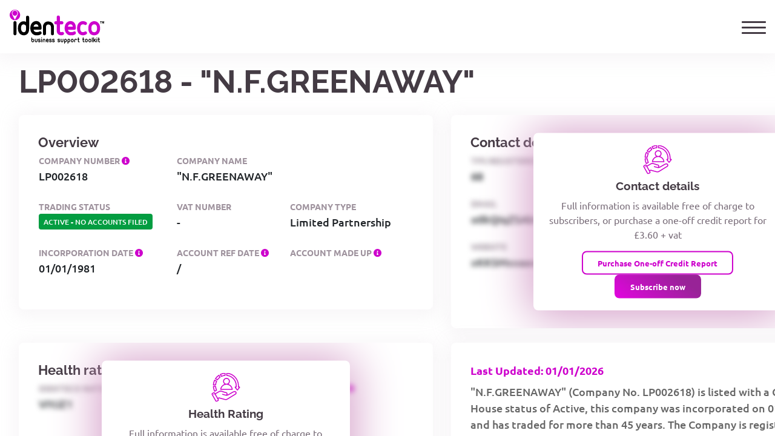

--- FILE ---
content_type: text/html
request_url: https://www.identeco.co.uk/search/company/LP002618/_N_F_GREENAWAY_
body_size: 2370
content:
<!DOCTYPE html>
<html lang="en">
<head>
	<meta charset="UTF-8">
	<meta name="viewport" content="width=device-width, initial-scale=1.0">
	<meta http-equiv="X-UA-Compatible" content="ie=edge">


	<title>&quot;N.F.GREENAWAY&quot; - identeco Company Reports</title>
	<meta name="description" content="identeco information on &quot;N.F.GREENAWAY&quot; - LP002618">
	<link rel="canonical" href="https://www.identeco.co.uk/search/company/LP002618/_N_F_GREENAWAY_" />

	<script>
 dataLayer = [];
	</script>

	<script src="/third-party/jquery.3.7.1/jquery-3.7.1.min.js"></script>










	<link rel="stylesheet" href="/css/company-index.css?v=20240328"/>
	<script src="/js/company-index.js?v=20251218"></script>

	<script>(function(w,d,s,l,i){w[l]=w[l]||[];w[l].push({'gtm.start':
 new Date().getTime(),event:'gtm.js'});var f=d.getElementsByTagName(s)[0],
 j=d.createElement(s),dl=l!='dataLayer'?'&l='+l:'';j.async=true;j.src=
 'https://www.googletagmanager.com/gtm.js?id='+i+dl;f.parentNode.insertBefore(j,f);
 })(window,document,'script','dataLayer','GTM-K44NN8V');</script>
</head>
<body>

	<noscript><iframe src="https://www.googletagmanager.com/ns.html?id=GTM-K44NN8V" height="0" width="0" style="display:none;visibility:hidden"></iframe></noscript>

	<div class="foucFix"></div>
	<div class="report">
 <span class="titleLine">
	<h1>&quot;N.F.GREENAWAY&quot;</h1>
	-
	<h2>LP002618</h2>
</span>
<span data-name="CompanyLastUpdate">Last Updated: 01/01/2026</span>
<p data-name="SummaryText">&quot;N.F.GREENAWAY&quot; (Company No. LP002618) is listed with a Companies House status of Active, this company was incorporated on 01/01/1981 and has traded for more than 45 years. The Company is registered as a Limited Partnership. </p>
<div data-name="reportLinks">
	<a href="/documents/sample-company-report.pdf" target="_blank">Sample Report</a>
	<a href="/pricing-plans">Subscribe Now from &pound;79.95</a>
	<a href="/business-support-toolkit">Subscription Benefits</a>
</div>
<div>
	<h2 data-name="keyInfoTitle">Key company information</h2>
	<table>
 <tr><th>Company Name</th><td>&quot;N.F.GREENAWAY&quot;</td></tr>
 <tr><th>Company Number</th><td>LP002618</td></tr>
 <tr><th>Company Category</th><td>Limited Partnership</td></tr>
 <tr><th>Company Status</th><td>Active</td></tr>
 <tr><th>Country of Origin</th><td>United Kingdom</td></tr>
 <tr><th>Incorporation Date</th><td>01/01/1981</td></tr>
 <tr><th>Dissolution Date</th><td></td></tr>
	</table>

	<h2 data-name="regAddrTitle">Registered address</h2>
	<table>
 <tr><th>Care of</th><td></td></tr>
 <tr><th>PO Box</th><td></td></tr>
 <tr><th>Address Line 1</th><td></td></tr>
 <tr><th>Address Line 2</th><td></td></tr>
 <tr><th>Post Town</th><td></td></tr>
 <tr><th>County</th><td></td></tr>
 <tr><th>Country</th><td></td></tr>
 <tr><th>Postcode</th><td></td></tr>
 <tr><th>Google Map</th><td></td></tr>
	</table>

	<h2 data-name="keyFinancialTitle">Key financial information</h2>
	<table>
 <tr><th>Accounting Reference Date</th><td>/</td></tr>
 <tr><th>Accounts Next Due Date</th><td></td></tr>
 <tr><th>Accounts Last Made Up Date</th><td></td></tr>
 <tr><th>Account Filing Category</th><td>NO ACCOUNTS FILED</td></tr>
 <tr><th>Number of Mortgages Charges</th><td>0</td></tr>
 <tr><th>Number of Mortgages Outstanding</th><td>0</td></tr>
 <tr><th>Number of Mortgages Part Satisfied</th><td>0</td></tr>
 <tr><th>Number of Mortgages Satisfied</th><td>0</td></tr>
	</table>

	<h2 data-name="filingTitle">Filing information</h2>
	<table>
 <tr><th>Confirmation Statement Last Made Up Date</th><td></td></tr>
 <tr><th>Confirmation Statement Next Due Date</th><td>15/01/2017</td></tr>
 <tr><th>Number of General Partners</th><td>0</td></tr>
 <tr><th>Number of Limited Partners</th><td>0</td></tr>
 <tr><th>Previous Name 1</th><td> - </td></tr>
 <tr><th>Previous Name 2</th><td> - </td></tr>
 <tr><th>Previous Name 3</th><td> - </td></tr>
 <tr><th>Previous Name 4</th><td> - </td></tr>
 <tr><th>Previous Name 5</th><td> - </td></tr>
 <tr><th>Previous Name 6</th><td> - </td></tr>
 <tr><th>Previous Name 7</th><td> - </td></tr>
 <tr><th>Previous Name 8</th><td> - </td></tr>
 <tr><th>Previous Name 9</th><td> - </td></tr>
 <tr><th>Previous Name 10</th><td> - </td></tr>
	</table>

	<h2 data-name="sicCodeTitle">Industry classification</h2>
	<p data-name="sicCodeDescr">An explanation of SIC classification can be found <a target="_blank" href="https://www.ons.gov.uk/methodology/classificationsandstandards/ukstandardindustrialclassificationofeconomicactivities/uksic2007">here</a>.</p>
	<table>
 <tr><th>SIC Code 1</th><td>None Supplied</td></tr>
 <tr><th>SIC Code 2</th><td></td></tr>
 <tr><th>SIC Code 3</th><td></td></tr>
 <tr><th>SIC Code 4</th><td></td></tr>
	</table>
</div>
<div data-name="disclaimer">
	<p>The information shown on this page contains information which is a matter of public record only (see note below)*.</p>
	<p>Further information available in the identeco Business Support Toolkit includes:</p>
	<ul>
 <li>10 years detailed financial <strong>company analysis</strong>;</li>
 <li><a href="/financial-healthcare-ratings"><strong>Financial health ratings</strong></a><strong> and credit analysis</strong>;</li>
 <li>Unlimited GDPR compliant marketing <a href="/market-growth-toolkit/marketing-lists" ><strong>contact lists</strong></a></li>
 <li><strong>Detrimental data information</strong>;</li>
 <li><a href="/business-support-toolkit/account-monitoring" ><strong>Alerts</strong></a> for company activity and changes;</li>
 <li><strong>Director searches</strong> and shareholder structures;</li>
 <li>Unlimited company trading information and <strong>documentation downloads</strong>;</li>
 <li><a href="/marketing-sector" ><strong>Market sector information</strong></a> - competition / new entrants / acquisition targets</li>
	</ul>
	<p><i>*Note to information on this page.</i></p>
	<p>Information about the Open Government Licence can be viewed at: <a target="_blank" href="http://www.nationalarchives.gov.uk/doc/open-government-licence/version/2/">http://www.nationalarchives.gov.uk/doc/open-government-licence/version/2/</a></p>
	<p>For further information on Companies House public company register visit the government website: <a target="_blank" href="https://www.gov.uk/government/collections/companies-house-guidance-for-limited-companies-partnerships-and-other-company-types">https://www.gov.uk/government/collections/companies-house-guidance-for-limited-companies-partnerships-and-other-company-types</a></p>
</div>	</div>
</body>
</html>

--- FILE ---
content_type: text/css
request_url: https://www.identeco.co.uk/css/identeco-sass-overrides.css?v=08-08-2025
body_size: 5880
content:
/* marketing list filters */
.filterPre{
	background-color: rgb(245 21 21 / 6%);
	border-radius: 5px;
	padding: 0.2rem;
	margin: 0.1rem 0.15rem 0.1rem 0.15rem;

	font-size: 85%;
	font-weight: normal;
	color: #212529;

	text-transform: uppercase;

	line-height: 1.2;

	width: fit-content;
	display: inline-block;
}
.filterPre span {
	font-weight: bold;
	text-transform: initial;
}

/* identeco modals from component */
div.identeco-modal .modal-header {
	background-color: #dba3db;
	padding: 0.8rem;
}

/* prevent table row height from changing on page load */
.idv2_dashboard_container .table.list td.CTX{
	padding: 2px;
}

/* Hide marketing page subheadings */
.hero .hero__content small {
	display: none;
}
/*************************/

/* Dashboard badges */
.idv2_dashboard_container .badge {
	font-size: 0.8rem;
	text-transform: uppercase;
	padding: 0.5em 1em;
}

/* Global table vertical align */
table th, table td {
	vertical-align: middle;
}
/*******************************************/

/****** Busy overlay ******/
#page-content-wrapper:not([data-show-busy]) .identeco-busy-overlay {
	display: none;
}
.identeco-busy-overlay {
	height: 100%;
	width: 100%;
	left: 0;
	cursor: wait;
	top: 0;
	z-index: 10000;
	position: fixed;
	background-color: rgba(0,0,0,0.3);
	align-items: center;
	display: flex;
	justify-content: center;
}
.identeco-busy-overlay h1 {
	color: black;
}
.busy-overlay-loading {
	display: block;
	font-size: 5rem;
	color:#cd00cc;
	text-align: center;
	width: 100%;
	height: fit-content;
	background-color: white;
	padding: 2rem;
}
/*************************/

/* Order line modal table styling */
div#mdlOrderLine .table-container {
	max-height: 20rem;
	overflow-y: auto;
}

div#mdlOrderLine div#detailContainer[data-has-fields="N"] div#orderLineFields{
	display: none;
}
div#mdlOrderLine div#detailContainer[data-has-file="N"] div#orderLineFile{
	display: none;
}
div#mdlOrderLine div#detailContainer[data-has-file="Y"][data-has-fields="Y"] div#orderLineFile{
	margin-bottom: 1rem;
}

div#mdlOrderLine div#detailContainer div#orderLineFile table#fileDetails th.btnDownload {
	width: 16ch;
}
div#mdlOrderLine div#detailContainer div#orderLineFile table#fileDetails th.btnDownload,
div#mdlOrderLine div#detailContainer div#orderLineFile table#fileDetails td.btnDownload {
	text-align: center;
}
div#mdlOrderLine div#detailContainer div#orderLineFile table#fileDetails th[data-name="rowCount"] {
	width: 12ch;
}

/* Appointments table styling */
div#mdlAppointments .table-container {
	max-height: 20rem;
	min-height: 20rem;
	overflow-y: auto;
}

/* Directorships modal in company report */
#mdlAppointments #tblDirectorships th[data-name="Company number"]{
	width: 17ch;
}

#mdlAppointments #tblDirectorships td[class="Appointment type"] {
	text-transform: uppercase;
}
#mdlAppointments #tblDirectorships th[data-name="Appointment type"] {
	width: 17ch;
}

#mdlAppointments #tblDirectorships th[data-name="Appointment date"]{
	width: 14ch;
}
#mdlAppointments #tblDirectorships th[data-name="Resignation date"]{
	width: 14ch;
}
#mdlAppointments #tblDirectorships th[data-name="View"]{
	width: 10ch;
	text-align: center;
}
#mdlAppointments #tblDirectorships td.View{
	width: 10ch;
	text-align: center;
}

/****************************/


/****** Search *******/
/* Search results */
.search-result .search-result__header #cmpSearchHeading,
.search-result .search-result__header #mrtgSearchHeading {
	display: flex;
	align-items: center;
	gap: 0.5rem;
}

.search-result .search-result__header #cmpSearchHeading img.rfaImg {
	width: 2.5ch;
}
.search-result .search-result__header #cmpSearchHeading img.rfaImg.blur {
	filter: blur(4px);
}

/* Pagination */
.pagination li.current {
	width: 9rem;
}

/* Search form */
.company-search-form {
	display: flex;
	padding: 0.2rem;
}

/* Search filters + toggles */
.searchFilter {
	display: flex;
	align-items: center;
}
.searchFilter .toggle {
	margin-left: 0.5rem;
	margin-right: 1rem;
}

/* Search result tables */
.search-results__details table:not(.list) td strong {
	white-space: nowrap;
}
.search-results__details table:not(.list) td:nth-child(2n) {
	padding-right: 1rem;
	padding-left: 1rem;
}
.search-results__details .elapsed {
	font-size: 12px;
	color: #9f939e;
}
.search-result table:not(.table) {
	width: auto;
}
/**********************/

/* Override design table styling (not specific enough) */
@media (max-width: 767.98px) {
	.dashboard .card table tr td {
	display: table-cell;
	}
}
/*******************************************/


/*********** Global toggle styles ************/

.routine-submenu.site-nav__dropdown  {
	padding-left: 1.7rem;
}

/* nested sub menu styling */
.routine-submenu.site-nav__dropdown .routine-submenu {
	padding-left: 1.1rem;
	position: relative;
}

.routine-submenu.site-nav__dropdown .routine-submenu li::before {
	content: "";
	border-left: 2px solid #ddd;
	border-bottom: 2px solid #ddd;
	position: absolute;
	left: 3px;
	top: 0;
	width: 12px;
	height: 55%;
}

/*******************************************/


/********* Dashboard sidebar ********/
.dashboard__nav-list > li a {
	transition: .3s;
}
.dashboard__nav-list > li a:hover {
	padding-left: 5px;
	background: rgba(152, 35, 151, 0.05);
}
.routine-submenu .active {
	border-radius:4px;
}
.dashboard .dashboard__nav-list li > a.active {
	font-weight: bold;
}
.dashboard .dashboard__nav-list .routine-submenu > li a.active {
	font-weight: bold;
}

.dashboard__nav-list span.username::before {
	margin-left: 0.5ch;
	content: "(";
}

.dashboard__nav-list span.username::after {
	content: ")";
}

.dashboard__nav-list li span.username span {
	color: #cd00cc;
	font-weight: normal;
}

body:not([data-subscribed]):not([data-oneoff]) .dashboard__sidebar .dashboard__nav [data-require-subscription],
body:not([data-logged-in]) .dashboard__sidebar .dashboard__nav [data-require-login],
body:not([data-subscribed]):not([data-oneoff]) nav#navMainMenu [data-require-subscription],
body:not([data-logged-in]) nav#navMainMenu [data-require-login] {
	color: #919191 !important;
}

body:not([data-subscribed]) [data-require-subscription="hide"],
body:not([data-logged-in]) [data-require-login="hide"] {
	display: none !important;
}

.dashboard__nav-list svg {
	width: 1rem;
	height: 16px;
}
.dashboard__nav-list li a:not([href="/admin"]) svg path,
.dashboard__nav-list li a:not([href="/admin"]) svg circle {
	fill: #a7a2a7 !important;
}
/*******************************************/

/******* Tooltips ******/
.crep.tooltip .tooltip-inner{
	text-align: left;
}
@media only screen and (min-width: 992px) {
	.crep.tooltip .tooltip-inner{
		max-width: 400px
	}
}
.tooltip.toolkit-box-tooltip .tooltip-inner {
	background-color: white;
	color: black;
	font-weight: bold;
	border: 1px solid grey;
}
.tooltip.toolkit-box-tooltip.show {
	opacity: 1;
}
.tooltip.toolkit-box-tooltip .arrow {
	bottom: 1px;
}
.tooltip.toolkit-box-tooltip .arrow::before {
	border-top-color: white;
}
/*******************************************/

/* Global bootstrap notify styling */
div[data-notify="container"]  {
	width: unset !important;
	min-width: 10rem;
	max-width: 33%;
	z-index: 9999 !important;	/* set notify msg above modal backdrop */
}
div[data-notify="container"] [role="alert"] {
	box-shadow: 2px 2px 4px rgba(0,0,0,0.4);
}
div[data-notify="container"] [role="alert"] [data-notify="dismiss"] {
	top: -2px !important;
	right: 4px !important;
}
div[data-notify="container"] [data-notify="message"]{
	white-space: pre-wrap;
}
/*******************************************/

/* Identeco .feedback-changed override (originates from webapp.css) */
.feedback-changed{
	transition: background-color;
	animation: feedback_changed_identeco 1s 1 ease-out;
}
@keyframes feedback_changed_identeco {
	25% {
		background-color: #cd00cc;
	}
}
/********************************************************************/

/******* Mobile nav *******/
.site-header-menu.is-open #reportMonitoring input {
	position: initial;
}
.site-header-menu.is-open #reportMonitoring {
	display: flex;
}
.site-header-menu.is-open #reportMonitoring .toggle{
	margin-left:unset;
}
.site-header-menu.is-open #reportMonitoring input[name="monitoring_note"] {
	height: 39.19px;
	width: 100%;
}
.site-header-menu.is-open #reportMonitoring label.toggle {
	min-width: var(--width);
}
.site-header-menu.is-open #company_report_buttons form {
	width: 100%;
}
.site-header-menu.is-open *::-webkit-scrollbar {
	background-color: rgb(249 144 233 / 60%);
}
.site-header-menu.is-open #divSidebarCompanyChildren [data-name="totalCount"]::before,
.site-header-menu.is-open #divSidebarCompanyChildren [data-name="totalCount"]::after {
	color: white;
}
.site-header-menu.is-open #divSidebarCompanyChildren [data-name] {
	color: yellow;
}

	/* Positioning of mobile nav monitor button + input */
	.site-header-menu.is-open #company_report_buttons > div {
		justify-content: space-between;
	}
	.site-header-menu.is-open #company_report_buttons > div {
		justify-content: flex-start;
	}

.site-header-menu.is-open .site-nav__list span[data-counter]:not([data-show="N"])::after,
.site-header-menu.is-open .site-nav__list span[data-counter]:not([data-show="N"])::before,
.site-header-menu.is-open .site-nav__list span[data-counter]:not([data-show="N"]) span[data-counter-limit]:not([data-counter-limit=''])::before {
	color: white;
}

.site-header-menu.is-open .site-nav__list span[data-counter]:not([data-show="N"]) span[data-counter-count]::before,
.site-header-menu.is-open .site-nav__list span[data-counter]:not([data-show="N"]) span[data-counter-limit]:not([data-counter-limit=''])::after {
	color: yellow;
}
/********************************************************************/

/* Monitored companies */
.modal--monitor-add .modal-dialog, .modal--monitor-add .modal-dialog {
	max-width: 40rem;
}
/********************************************************************/

/* Subscription modal */
div.modal#subscribe-modal .modal-dialog {
	max-width: 500px;
}
div.modal#subscribe-modal .modal-dialog .modal-body div#content {
	display: flex;
	flex-direction: column;
	gap: 0.5rem;
	margin-top: 2rem;
    margin-bottom: 1rem;
}
div.modal#subscribe-modal .modal-dialog .modal-body div#content span {
	font-size: 1.4rem;
}

/* internal msg show modals (confirm/error) */
.modal--msg-dialog .modal-dialog {
	max-width: 650px;
}
.modal--msg-dialog.confirm .modal-header {
	background-color: rgb(204 0 204 / 13%);
}
.modal--msg-dialog.error .modal-header {
	background-color: rgb(255 0 0 / 33%);
}
.modal--msg-dialog .modal-title,
.modal--monitor-add .modal-title {
	font-size: xx-large;
}
/********************************************************************/

/* Sidebar counters */
span[data-counter][data-show="N"]{
	display: none;
}
span[data-counter]:not(.badge){
	font-size: 0.9rem;
	vertical-align: top;
	font-weight: bold;
	position: relative;
}
span[data-counter]:not(.badge)[data-show="Y"]::before {
	margin-left: 0.5ch;
	content: "(";
	color: black;
}
span[data-counter]:not(.badge)[data-show="Y"]::after {
	content: ")";
	color: black;
}
span[data-counter]:not([data-show="N"]) span[data-counter-count]::before {
	content: attr(data-counter-count);
}

span[data-counter]:not(.badge):not([data-show="N"]) span[data-counter-limit]:not([data-counter-limit=''])::before {
	content: "\200a/\200a";
	color: black;
}
span[data-counter]:not([data-show="N"]) span[data-counter-limit]:not([data-counter-limit=''])::after {
	content: attr(data-counter-limit);
}

span[data-counter]:not(.badge) span[data-counter-count]::before,
span[data-counter]:not(.badge) span[data-counter-count]::after,
span[data-counter]:not([data-show="N"]) span[data-counter-limit]:not([data-counter-limit=''])::after {
	color: var(--primary-color);
}

span.badge.badge-important {
	color: white;
	background-color: var(--primary-color);
	font-weight: bold;
	animation: jump 5s ease 2s infinite normal;
}
@keyframes jump {
	0%{transform: translateY(0);}
	5%{ransform: translateY(0);}
	10%{transform: translateY(-0.75em);}
	12.5%{transform: translateY(0);}
	15%{transform: translateY(-0.50em);}
	20%{transform: translateY(0);}
	25%{transform: translateY(0);}
}
span.badge.badge-important.danger {
	background-color: red;
}


body:not([data-logged-in]) .badge-subscription {
	display: none !important;
}
body[data-subscription-state="none"] .badge-subscription[data-none],
body[data-subscription-state="renew"] .badge-subscription[data-renew] {
	display: inline-flex;
	color: white !important;
	font-size: 0.8rem;
}

body[data-subscription-state="none"] .badge-subscription {
	background-color: red;
}
body[data-subscription-state="renew"] .badge-subscription {
	background-color: #bca900 !important;
}

body[data-subscription-state="none"] .badge-subscription::before {
	content: attr(data-none);
}
body[data-subscription-state="renew"] .badge-subscription::before {
	content: attr(data-renew);
}

/********************************************************************/

/* Override dropdown item active colours */
.dropdown-item.active, .dropdown-item:active {
	background-color: var(--primary-color);
}
/*******************************************/

/* Override modal styles */
.modal.msg.msg-confirm .modal-header{
	background-image: linear-gradient(217.17deg, rgb(183 10 182 / 60%) 10%, rgb(236 0 233 / 45%) 100%);
	border-color: var(--primary-color);
}
/*******************************************/

/* Mobile menu section counts */
.site-header-menu.is-open #divSidebarCompanyChildren a {
	display: flex;
	align-items: center;
}
.site-header-menu.is-open [data-counter] {
	font-size: small;
	font-weight: bold;
}

[data-require-subscription] .fa,
[data-require-login] .fa {
	margin-left: 0.2ch;
}
/*******************************************/


/*********** 'Elapsed' numeric styling ******/
.elapsedNumeric {
	font-weight: bold;
}
.dashboard .card table.dashboard__table tr td span.elapsedNumeric {
	font-size: inherit;
}
/********************************************************************/

/* Dashboard list tables (outside of company report) */
.idv2_dashboard_container .table.list th:not([data-sortable="N"]):hover{
	background-color: rgb(239 177 239) !important;
}
.idv2_dashboard_container .table.list td {
	vertical-align: middle;
}
.idv2_dashboard_container .table-container.scroll {
	overflow-y: auto;
	height: 100%;
}
.idv2_dashboard_container .table.list th, .idv2_dashboard_container .table.list td {
	padding: 0.4rem 0.4rem 0.4rem 0.4rem;
}
/********************************************************************/

/****** Inline bullets ******/
.filterWrapper ul.inline-bullets {
	color: #444;
	flex-wrap: wrap;
}
.filterWrapper .inline-bullets,
.filterWrapper ul.inline-bullets li>span {
	font-size: small;
}
ul.inline-bullets{
	display: flex;
	margin: 0;
	padding: 0;
	align-items: center;
}
ul.inline-bullets li{
	list-style: "\2022" inside;
	padding-left: 1ch;
	white-space: nowrap;
}
ul.inline-bullets li>span{
	margin-left: 1ch;
}
ul.inline-bullets li:first-child{
	list-style: none;
	padding-left: 0;
}
ul.inline-bullets li:first-child>span{
margin-left: 0;
}
.search-results__details ul.inline-bullets ::marker {
	color: #9f939e;
}
/********************************************************************/


/* Charts */
.chartContainer canvas {
	border-radius: 10px;
}
/* Company report chart sizing */
.chartContainer[data-size="S"] [data-id] .content {
	display: none;
}

.chartContainer[data-size="M"] [data-id] .content {
	height: 30vh;
}

.chartContainer[data-size="L"] [data-id] .content {
	height: 60vh;
}

.chartContainer[data-size="S"] #chartMsg {
	display: none !important;
}

/* Icon 'go to medium' */
[data-size="S"] [data-toggle-chart]::before { content: "Show graph"; }
[data-size="S"] [data-toggle-chart]::after { content: "\f201"; }
/* Icon 'go to large' */
[data-size="M"] [data-toggle-chart]::before { content: "Expand graph"; }
[data-size="M"] [data-toggle-chart]::after { content: "\f424"; }
/* Icon 'go to shrink' */
[data-size="L"] [data-toggle-chart]::before { content: "Hide graph"; }
[data-size="L"] [data-toggle-chart]::after { content: "\f422"; }

[data-toggle-chart] {
	width: 18ch;
}

.cmpTableTitle [data-chart-id] {
	margin-left: auto;
}

[data-toggle-chart]::after {
	font-size: 1rem;
	font-family: 'Font Awesome 5 Free';
	font-weight: bold;
	margin-left: 0.5ch;
}

/* Hide chart expansion button when not subscribed */
body:not([data-subscribed]) .blur-with-component .chartContainer [data-toggle-chart] {
	/* Important to override d-flex */
	display: none !important;
}
/*******************************************/

/* Misc */
[data-target="#login-modal"] {
	white-space: nowrap;
}
#login-modal #login-msg {
	position: relative;
	min-height: 2rem;
	max-height: 4rem;
	display: flex;
	justify-content: center;
	align-items: center;
	border-radius: 4px;
	color: white;
	font-size: 14px;
}
#login-modal #login-msg #msg {
	flex: 1;
}
#login-modal #login-msg.danger {
	background-color: #bf4545;
}
#login-modal #login-msg.success {
	background-color: #76ad76;
}
#login-modal .button--submit {
	min-height: 52px;
}
.gradient-background {
	background: linear-gradient(217.17deg, #982397 21.56%, #ec00e9 109.52%);
}
/*******************************************/

/****** Marketing tables ******/
.caTable {
	border-top-left-radius: 20px;
	border-top-right-radius: 20px;
	font-size: 22px;
}
.caTable thead {
	background: linear-gradient(217.17deg, #982397 21.56%, #ec00e9 109.52%);
	color: white;
}
.caTable th:first-of-type {
	border-top-left-radius: 10px;
}
.caTable th:last-of-type {
	border-top-right-radius: 10px;
}
.caTable {
	width: 80%;
}

.caTable thead{
	font-size: 17px;
}
.caTable thead tr th:nth-child(2), .caTable thead tr th:nth-child(3) {
	text-align: center;
}
.caTable tbody{
	font-size: 19px;
}
.caTable tr td:nth-child(2), .caTable tr td:nth-child(3) {
	text-align: center;
}

.caTable td + td { border-left:1px solid #dee2e6; }

/* Display none for now; may be a better way to display the information from the table on mobile devices */
@media (max-width: 780px) {
	.caTable { display: none; }
}
/*********************************/

button:not(:disabled),
[type="button"]:not(:disabled),
[type="reset"]:not(:disabled),
[type="submit"]:not(:disabled) {
	cursor: pointer; outline:none; }

/* used by js in !master:~350 - hack to stop mobile menu transitioning into view on resize */
.disable-transitions * {
	animation: none !important;
	transition: none !important;
}

/* Marketing site styles */
#BST-tab-pane .service-box .service-box__price {
	font-size: 1rem;
}
.nav-tabs .nav-link{
	background-color: rgba(0,0,0,0);
}

/*********************************/

/* Lists/history */

.idv2_dashboard_container .recordCount {
	margin-top: 0rem;
	margin-bottom: 0.5rem;
	font-size: 1rem;
}

.idv2_dashboard_container .recordCount.limited {
	color: red;
}

/* Large radio + label */
.form-check-input.lg {
	margin-top: 0;	/* remove bootstrap 0.3rem */
}
.form-check-input.lg + .form-check-label {
	padding-left: 0.8rem;
}

/* Routine tables to be as tall as their content */
.divDashboard.layout-flex .idv2_dashboard_container.layout-flex .card.layout-flex .table-container.scroll-flex {
	height: fit-content;
}


/* Prevent recaptcha badge showing behind sticky footer (temp solution) */
.grecaptcha-badge {
	bottom: 4rem !important;
}


/* table colours */
.idv2_dashboard_container table tfoot tr {
	background-color: #ffd1ff;
}
.idv2_dashboard_container div:not(.vertical-layout) table th {
	background-color: #ffd1ff;
}
/* striped tables */
.idv2_dashboard_container .table-striped:not(.filtered-striped)>tbody>tr:nth-of-type(odd),
.idv2_dashboard_container .table-striped.filtered-striped>tbody>tr.filtered-stripe,
.idv2_dashboard_container .list-striped .list-row:nth-of-type(odd) {
	background-color: #ffefff;
}

.idv2_dashboard_container table#tblOrderSummary tr.rowOrderLineAdditional td,
.idv2_dashboard_container table#tblOrderLines tr.rowOrderLineAdditional td {
	font-size: 0.9rem;
	line-height: 0.9rem;
	font-weight: bold;
}

.idv2_dashboard_container table#tblOrderSummary tr.rowOrderLineAdditional td:nth-child(1),
.idv2_dashboard_container table#tblOrderLines tr.rowOrderLineAdditional td:nth-child(1){
	text-align: right;
}

div#divCreditFigures span span,
.site-header-menu.is-open div#divCreditFigures span span {
	font-weight: bold;
}
div#divCreditFigures span span {
	color: var(--primary-color);
}
.site-header-menu.is-open div#divCreditFigures span span {
	color: #ffa3ff;
}
.site-header-menu.is-open div#divCreditFigures span {
	color: white;
}

/* Subscription alert with renew button */
div.subscription-alert a {
	margin-left: 2ch;
	font-weight: bold;
	font-size: 0.95rem;
}

.dashboard .product-box.service .button {
	width: 9rem;
}